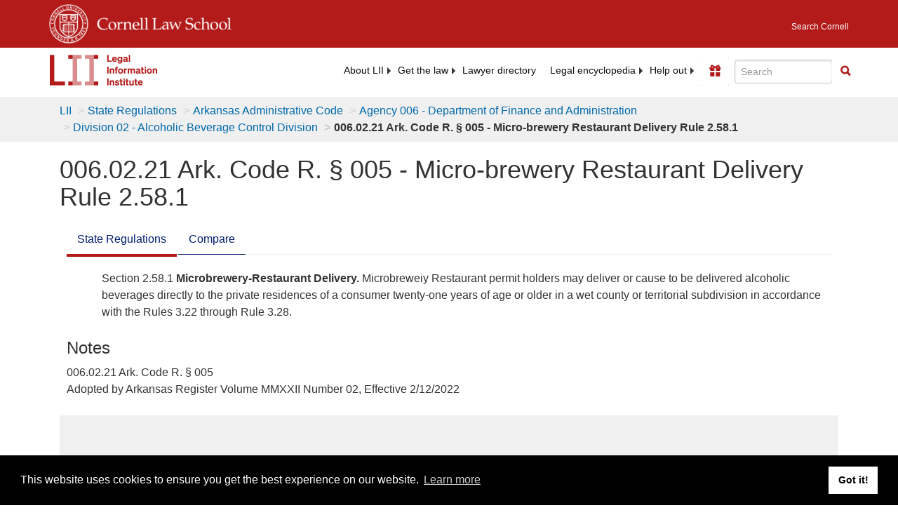

--- FILE ---
content_type: text/html; charset=UTF-8
request_url: https://www.law.cornell.edu/ajax/lii-fundraiser.php
body_size: 16
content:
{"enabled":"0","omitted":false,"onpage":"\/regulations\/arkansas\/006-02-21-Ark-Code-R-SS-005"}

--- FILE ---
content_type: text/html; charset=utf-8
request_url: https://www.google.com/recaptcha/api2/aframe
body_size: 268
content:
<!DOCTYPE HTML><html><head><meta http-equiv="content-type" content="text/html; charset=UTF-8"></head><body><script nonce="x6uVRXkiFL5FQWtNJQzcVQ">/** Anti-fraud and anti-abuse applications only. See google.com/recaptcha */ try{var clients={'sodar':'https://pagead2.googlesyndication.com/pagead/sodar?'};window.addEventListener("message",function(a){try{if(a.source===window.parent){var b=JSON.parse(a.data);var c=clients[b['id']];if(c){var d=document.createElement('img');d.src=c+b['params']+'&rc='+(localStorage.getItem("rc::a")?sessionStorage.getItem("rc::b"):"");window.document.body.appendChild(d);sessionStorage.setItem("rc::e",parseInt(sessionStorage.getItem("rc::e")||0)+1);localStorage.setItem("rc::h",'1769616165363');}}}catch(b){}});window.parent.postMessage("_grecaptcha_ready", "*");}catch(b){}</script></body></html>